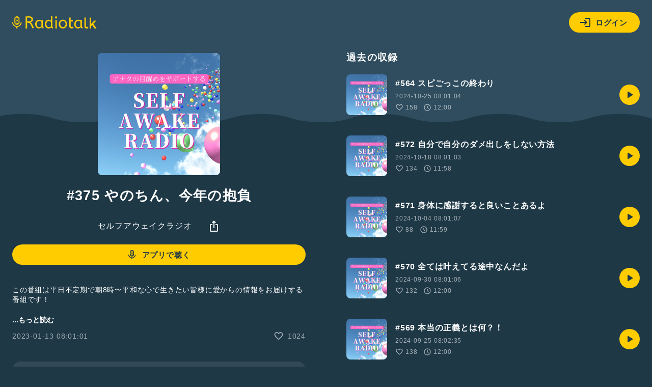

--- FILE ---
content_type: text/html; charset=UTF-8
request_url: https://radiotalk.jp/api/talks/934538
body_size: 2862
content:
{"id":934538,"title":"#375 \u3084\u306e\u3061\u3093\u3001\u4eca\u5e74\u306e\u62b1\u8ca0","description":"\u3053\u306e\u756a\u7d44\u306f\u5e73\u65e5\u4e0d\u5b9a\u671f\u3067\u671d8\u6642\u301c\u5e73\u548c\u306a\u5fc3\u3067\u751f\u304d\u305f\u3044\u7686\u69d8\u306b\u611b\u304b\u3089\u306e\u60c5\u5831\u3092\u304a\u5c4a\u3051\u3059\u308b\u756a\u7d44\u3067\u3059\uff01\n\n\ud83e\udde1\u30bb\u30eb\u30d5\u30a2\u30a6\u30a7\u30a4\u30af \u30a2\u30c9\u30d0\u30f3\u30b9\u30af\u30e9\u30b9\u304a\u7533\u8fbc\nhttps:\/\/uchiyama-ena.com\/archives\/4131\n\n\ud83d\udc9a\u30aa\u30f3\u30e9\u30a4\u30f3\u30b5\u30ed\u30f3\u516c\u5f0fHP\nhttps:\/\/www.selfawake.online\n\ud83d\udc99\u5404\u7a2e\u30bb\u30c3\u30b7\u30e7\u30f3\u304a\u7533\u8fbc\nhttps:\/\/www.selfawake.online\/session\n\n\u25c9\u7686\u69d8\u304b\u3089\u306e\u8cea\u554f\u3084\u611f\u60f3\u306a\u3069\u304a\u4fbf\u308a\u304a\u5f85\u3061\u3057\u3066\u3044\u307e\u3059\u3002\u3053\u3061\u3089\u306e\u3010\u8cea\u554f\u3011\u307e\u305f\u306f\u5185\u5c71\u30a8\u30ca\u516c\u5f0fHP\u306b\u9001\u3063\u3066\u304f\u3060\u3055\u3044\u306d\uff01\n\n\u30102\u4eba\u306e\u4e3b\u306a\u6d3b\u52d5\u306f\u4e0b\u8a18\u3088\u308a\u3054\u89a7\u304f\u3060\u3055\u3044\u3011\n\u2b50\ufe0f\u5185\u5c71\u30a8\u30ca\u516c\u5f0f\u30db\u30fc\u30e0\u30da\u30fc\u30b8\nhttps:\/\/uchiyama-ena.com\/\n\n\ud83d\udc95\u5cef\u5c71\u30b7\u30db\nHP\uff1ahttps:\/\/www.kgs-ys.com\/\nInstagram\uff1ahttps:\/\/www.instagram.com\/kogao_shokunin\/?hl=ja\n\n#\u7d71\u5408 #\u30bb\u30eb\u30d5\u30a2\u30a6\u30a7\u30a4\u30af #\u76ee\u9192\u3081 #\u899a\u9192 #\u609f\u308a #\u5f15\u304d\u5bc4\u305b #2\u4eba\u7d44 #\u30a8\u30ca\u3068\u30b7\u30db\u306e\u4eca\u306b\u5922\u4e2d #\u30b9\u30d4\u30ea\u30c1\u30e5\u30a2\u30eb #\u5fc3\u306e\u76f8\u8ac7\u5ba4 #\u304a\u60a9\u307f\u76f8\u8ac7\u5ba4 #\u30d5\u30ea\u30fc\u30c8\u30fc\u30af #\u304a\u4fbf\u308a\n\n","descriptionHtml":"\u3053\u306e\u756a\u7d44\u306f\u5e73\u65e5\u4e0d\u5b9a\u671f\u3067\u671d8\u6642\u301c\u5e73\u548c\u306a\u5fc3\u3067\u751f\u304d\u305f\u3044\u7686\u69d8\u306b\u611b\u304b\u3089\u306e\u60c5\u5831\u3092\u304a\u5c4a\u3051\u3059\u308b\u756a\u7d44\u3067\u3059\uff01<br \/>\n<br \/>\n\ud83e\udde1\u30bb\u30eb\u30d5\u30a2\u30a6\u30a7\u30a4\u30af \u30a2\u30c9\u30d0\u30f3\u30b9\u30af\u30e9\u30b9\u304a\u7533\u8fbc<br \/>\n<a href=\"https:\/\/uchiyama-ena.com\/archives\/4131\" target=\"_blank\" rel=\"noopener noreferrer\">https:\/\/uchiyama-ena.com\/archives\/4131<\/a><br \/>\n<br \/>\n\ud83d\udc9a\u30aa\u30f3\u30e9\u30a4\u30f3\u30b5\u30ed\u30f3\u516c\u5f0fHP<br \/>\n<a href=\"https:\/\/www.selfawake.online\" target=\"_blank\" rel=\"noopener noreferrer\">https:\/\/www.selfawake.online<\/a><br \/>\n\ud83d\udc99\u5404\u7a2e\u30bb\u30c3\u30b7\u30e7\u30f3\u304a\u7533\u8fbc<br \/>\n<a href=\"https:\/\/www.selfawake.online\/session\" target=\"_blank\" rel=\"noopener noreferrer\">https:\/\/www.selfawake.online\/session<\/a><br \/>\n<br \/>\n\u25c9\u7686\u69d8\u304b\u3089\u306e\u8cea\u554f\u3084\u611f\u60f3\u306a\u3069\u304a\u4fbf\u308a\u304a\u5f85\u3061\u3057\u3066\u3044\u307e\u3059\u3002\u3053\u3061\u3089\u306e\u3010\u8cea\u554f\u3011\u307e\u305f\u306f\u5185\u5c71\u30a8\u30ca\u516c\u5f0fHP\u306b\u9001\u3063\u3066\u304f\u3060\u3055\u3044\u306d\uff01<br \/>\n<br \/>\n\u30102\u4eba\u306e\u4e3b\u306a\u6d3b\u52d5\u306f\u4e0b\u8a18\u3088\u308a\u3054\u89a7\u304f\u3060\u3055\u3044\u3011<br \/>\n\u2b50\ufe0f\u5185\u5c71\u30a8\u30ca\u516c\u5f0f\u30db\u30fc\u30e0\u30da\u30fc\u30b8<br \/>\n<a href=\"https:\/\/uchiyama-ena.com\/\" target=\"_blank\" rel=\"noopener noreferrer\">https:\/\/uchiyama-ena.com\/<\/a><br \/>\n<br \/>\n\ud83d\udc95\u5cef\u5c71\u30b7\u30db<br \/>\nHP\uff1a<a href=\"https:\/\/www.kgs-ys.com\/\" target=\"_blank\" rel=\"noopener noreferrer\">https:\/\/www.kgs-ys.com\/<\/a><br \/>\nInstagram\uff1a<a href=\"https:\/\/www.instagram.com\/kogao_shokunin\/?hl=ja\" target=\"_blank\" rel=\"noopener noreferrer\">https:\/\/www.instagram.com\/kogao_shokunin\/?hl=ja<\/a><br \/>\n<br \/>\n<a href=\"\/tags\/\u7d71\u5408\" data-category=\"tag\" data-label=\"talk\" data-value=\"\u7d71\u5408\" >#\u7d71\u5408<\/a> <a href=\"\/tags\/\u30bb\u30eb\u30d5\u30a2\u30a6\u30a7\u30a4\u30af\" data-category=\"tag\" data-label=\"talk\" data-value=\"\u30bb\u30eb\u30d5\u30a2\u30a6\u30a7\u30a4\u30af\" >#\u30bb\u30eb\u30d5\u30a2\u30a6\u30a7\u30a4\u30af<\/a> <a href=\"\/tags\/\u76ee\u9192\u3081\" data-category=\"tag\" data-label=\"talk\" data-value=\"\u76ee\u9192\u3081\" >#\u76ee\u9192\u3081<\/a> <a href=\"\/tags\/\u899a\u9192\" data-category=\"tag\" data-label=\"talk\" data-value=\"\u899a\u9192\" >#\u899a\u9192<\/a> <a href=\"\/tags\/\u609f\u308a\" data-category=\"tag\" data-label=\"talk\" data-value=\"\u609f\u308a\" >#\u609f\u308a<\/a> <a href=\"\/tags\/\u5f15\u304d\u5bc4\u305b\" data-category=\"tag\" data-label=\"talk\" data-value=\"\u5f15\u304d\u5bc4\u305b\" >#\u5f15\u304d\u5bc4\u305b<\/a> <a href=\"\/tags\/2\u4eba\u7d44\" data-category=\"tag\" data-label=\"talk\" data-value=\"2\u4eba\u7d44\" >#2\u4eba\u7d44<\/a> <a href=\"\/tags\/\u30a8\u30ca\u3068\u30b7\u30db\u306e\u4eca\u306b\u5922\u4e2d\" data-category=\"tag\" data-label=\"talk\" data-value=\"\u30a8\u30ca\u3068\u30b7\u30db\u306e\u4eca\u306b\u5922\u4e2d\" >#\u30a8\u30ca\u3068\u30b7\u30db\u306e\u4eca\u306b\u5922\u4e2d<\/a> <a href=\"\/tags\/\u30b9\u30d4\u30ea\u30c1\u30e5\u30a2\u30eb\" data-category=\"tag\" data-label=\"talk\" data-value=\"\u30b9\u30d4\u30ea\u30c1\u30e5\u30a2\u30eb\" >#\u30b9\u30d4\u30ea\u30c1\u30e5\u30a2\u30eb<\/a> <a href=\"\/tags\/\u5fc3\u306e\u76f8\u8ac7\u5ba4\" data-category=\"tag\" data-label=\"talk\" data-value=\"\u5fc3\u306e\u76f8\u8ac7\u5ba4\" >#\u5fc3\u306e\u76f8\u8ac7\u5ba4<\/a> <a href=\"\/tags\/\u304a\u60a9\u307f\u76f8\u8ac7\u5ba4\" data-category=\"tag\" data-label=\"talk\" data-value=\"\u304a\u60a9\u307f\u76f8\u8ac7\u5ba4\" >#\u304a\u60a9\u307f\u76f8\u8ac7\u5ba4<\/a> <a href=\"\/tags\/\u30d5\u30ea\u30fc\u30c8\u30fc\u30af\" data-category=\"tag\" data-label=\"talk\" data-value=\"\u30d5\u30ea\u30fc\u30c8\u30fc\u30af\" >#\u30d5\u30ea\u30fc\u30c8\u30fc\u30af<\/a> <a href=\"\/tags\/\u304a\u4fbf\u308a\" data-category=\"tag\" data-label=\"talk\" data-value=\"\u304a\u4fbf\u308a\" >#\u304a\u4fbf\u308a<\/a><br \/>\n<br \/>\n","imageUrl":"https:\/\/storage.radiotalk.jp\/u362269\/image\/talks\/20230111094414_e184.jpg","audioFileUrl":"","audioPlaytimeSeconds":720,"createdAt":"2023-01-13 08:01:01","programId":65991,"programTitle":"\u30bb\u30eb\u30d5\u30a2\u30a6\u30a7\u30a4\u30af\u30e9\u30b8\u30aa","isOfficialProgram":false,"userId":362269,"userName":"","tags":["\u7d71\u5408","\u30bb\u30eb\u30d5\u30a2\u30a6\u30a7\u30a4\u30af","\u76ee\u9192\u3081","\u899a\u9192","\u609f\u308a","\u5f15\u304d\u5bc4\u305b","2\u4eba\u7d44","\u30a8\u30ca\u3068\u30b7\u30db\u306e\u4eca\u306b\u5922\u4e2d","\u30b9\u30d4\u30ea\u30c1\u30e5\u30a2\u30eb","\u5fc3\u306e\u76f8\u8ac7\u5ba4","\u304a\u60a9\u307f\u76f8\u8ac7\u5ba4","\u30d5\u30ea\u30fc\u30c8\u30fc\u30af","\u304a\u4fbf\u308a"],"tagDetails":[{"tag":"\u7d71\u5408","description":"","thumbnailImageUrl":"https:\/\/storage.googleapis.com\/radiotalk\/common\/images\/tag_thumbnail.png","backgroundImageUrl":"https:\/\/storage.googleapis.com\/radiotalk\/common\/images\/tag_background.png","posts":"629\u4ef6","totalPlaytimes":"85489\u56de"},{"tag":"\u30bb\u30eb\u30d5\u30a2\u30a6\u30a7\u30a4\u30af","description":"","thumbnailImageUrl":"https:\/\/storage.googleapis.com\/radiotalk\/common\/images\/tag_thumbnail.png","backgroundImageUrl":"https:\/\/storage.googleapis.com\/radiotalk\/common\/images\/tag_background.png","posts":"605\u4ef6","totalPlaytimes":"84803\u56de"},{"tag":"\u76ee\u9192\u3081","description":"","thumbnailImageUrl":"https:\/\/storage.googleapis.com\/radiotalk\/common\/images\/tag_thumbnail.png","backgroundImageUrl":"https:\/\/storage.googleapis.com\/radiotalk\/common\/images\/tag_background.png","posts":"607\u4ef6","totalPlaytimes":"84808\u56de"},{"tag":"\u899a\u9192","description":"","thumbnailImageUrl":"https:\/\/storage.googleapis.com\/radiotalk\/common\/images\/tag_thumbnail.png","backgroundImageUrl":"https:\/\/storage.googleapis.com\/radiotalk\/common\/images\/tag_background.png","posts":"690\u4ef6","totalPlaytimes":"87222\u56de"},{"tag":"\u609f\u308a","description":"","thumbnailImageUrl":"https:\/\/storage.googleapis.com\/radiotalk\/common\/images\/tag_thumbnail.png","backgroundImageUrl":"https:\/\/storage.googleapis.com\/radiotalk\/common\/images\/tag_background.png","posts":"716\u4ef6","totalPlaytimes":"89311\u56de"},{"tag":"\u5f15\u304d\u5bc4\u305b","description":"","thumbnailImageUrl":"https:\/\/storage.googleapis.com\/radiotalk\/common\/images\/tag_thumbnail.png","backgroundImageUrl":"https:\/\/storage.googleapis.com\/radiotalk\/common\/images\/tag_background.png","posts":"2355\u4ef6","totalPlaytimes":"308120\u56de"},{"tag":"2\u4eba\u7d44","description":"2\u4eba\u3067\u30e9\u30b8\u30aa\u3092\u59cb\u3081\u305f\u4eba\u96c6\u5408\uff01 \u6559\u5ba4\u3067\u3001\u4f1a\u8b70\u5ba4\u3067\u3001\u516c\u5712\u3067\u3001\u5e30\u308a\u9053\u3067\u3001\u304a\u3046\u3061\u3067\u3002\u53cb\u9054\u3082\u30ab\u30c3\u30d7\u30eb\u3082\u5148\u8f29\u3082\u5f8c\u8f29\u3082\u3001\u4e00\u7dd2\u306b\u30e9\u30b8\u30aa\u3092\u59cb\u3081\u3088\u3046\uff01","thumbnailImageUrl":"https:\/\/storage.radiotalk.jp\/tags\/image\/thumbnail\/20190409171641_5e89.png","backgroundImageUrl":"https:\/\/storage.radiotalk.jp\/tags\/image\/background\/20190408181708_5df9.jpg","posts":"64740\u4ef6","totalPlaytimes":"5586998\u56de"},{"tag":"\u30a8\u30ca\u3068\u30b7\u30db\u306e\u4eca\u306b\u5922\u4e2d","description":"","thumbnailImageUrl":"https:\/\/storage.googleapis.com\/radiotalk\/common\/images\/tag_thumbnail.png","backgroundImageUrl":"https:\/\/storage.googleapis.com\/radiotalk\/common\/images\/tag_background.png","posts":"575\u4ef6","totalPlaytimes":"76487\u56de"},{"tag":"\u30b9\u30d4\u30ea\u30c1\u30e5\u30a2\u30eb","description":"","thumbnailImageUrl":"https:\/\/storage.radiotalk.jp\/tags\/image\/thumbnail\/20190820141958_d532.png","backgroundImageUrl":"https:\/\/storage.radiotalk.jp\/tags\/image\/background\/20190820141958_78b2.png","posts":"3307\u4ef6","totalPlaytimes":"374187\u56de"},{"tag":"\u5fc3\u306e\u76f8\u8ac7\u5ba4","description":"","thumbnailImageUrl":"https:\/\/storage.googleapis.com\/radiotalk\/common\/images\/tag_thumbnail.png","backgroundImageUrl":"https:\/\/storage.googleapis.com\/radiotalk\/common\/images\/tag_background.png","posts":"541\u4ef6","totalPlaytimes":"69553\u56de"},{"tag":"\u304a\u60a9\u307f\u76f8\u8ac7\u5ba4","description":"","thumbnailImageUrl":"https:\/\/storage.googleapis.com\/radiotalk\/common\/images\/tag_thumbnail.png","backgroundImageUrl":"https:\/\/storage.googleapis.com\/radiotalk\/common\/images\/tag_background.png","posts":"566\u4ef6","totalPlaytimes":"71261\u56de"},{"tag":"\u30d5\u30ea\u30fc\u30c8\u30fc\u30af","description":"","thumbnailImageUrl":"https:\/\/storage.radiotalk.jp\/tags\/image\/thumbnail\/20190808165601_18f6.png","backgroundImageUrl":"https:\/\/storage.radiotalk.jp\/tags\/image\/background\/20190808165601_874b.png","posts":"19888\u4ef6","totalPlaytimes":"1062483\u56de"},{"tag":"\u304a\u4fbf\u308a","description":"","thumbnailImageUrl":"https:\/\/storage.googleapis.com\/radiotalk\/common\/images\/tag_thumbnail.png","backgroundImageUrl":"https:\/\/storage.googleapis.com\/radiotalk\/common\/images\/tag_background.png","posts":"4184\u4ef6","totalPlaytimes":"402590\u56de"}],"totalPlayTimes":0,"totalReactions":1024}